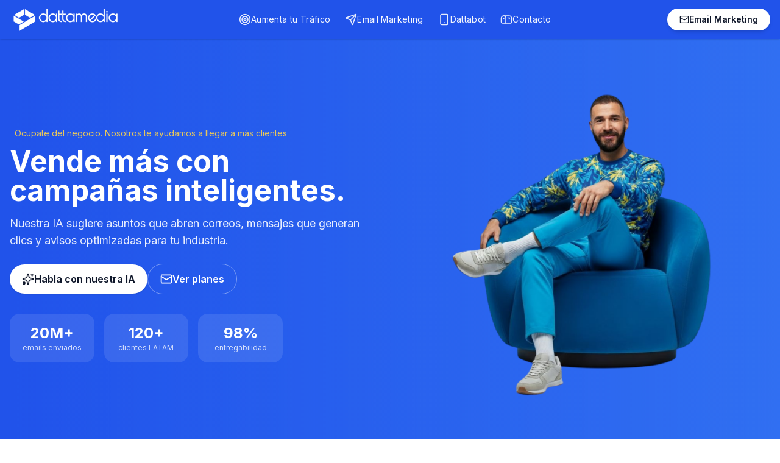

--- FILE ---
content_type: text/html; charset=UTF-8
request_url: https://www.dattamedia.com/
body_size: 19812
content:
<!doctype html>
<html lang="es">
<head>
  <meta charset="utf-8">
  <meta name="viewport" content="width=device-width,initial-scale=1">
  <title>Inicio | Dattamedia</title>
  <meta name="description" content="Agencia digital: sitios web, campañas y automatización">
  <script src="https://cdn.tailwindcss.com"></script>
  <script>
    tailwind.config = {
      theme: {
        extend: {
          colors: {
            brand: "#2153EA",
            brandDark: "#193FCC",
            ink: "#0F172A",
            muted: "#EEF2FF",
            accent: "#38BDF8"
          },
          boxShadow: { soft: "0 10px 30px rgba(33,83,234,0.15)" }
        }
      }
    }
  </script>
  <link rel="preconnect" href="https://fonts.googleapis.com">
  <link href="https://fonts.googleapis.com/css2?family=Inter:wght@400;600;700&display=swap" rel="stylesheet">
  <style>body{font-family:Inter,system-ui,Arial}</style>
</head>
?><body class="bg-gradient-to-b from-muted to-white text-ink">
<header class="fixed inset-x-0 top-0 z-50">
  <!-- Barra superior -->
  <div class="w-full shadow" style="background: #2153EA;">
    <div class="mx-auto max-w-7xl px-4">
      <div class="flex items-center justify-between gap-4 py-3 text-white">
        <!-- Marca -->
        <a href="/" class="flex items-center gap-3 shrink-0">
          <img src="/assets/img/dattamedia.png" alt="Dattamedia" class="h-10 w-auto">
        </a>

        <!-- Navegación escritorio -->
        <nav class="hidden lg:block">
          <ul class="flex items-center gap-2">
                          <li>
                <a href="/posicionamiento-web-facebook-adwords"
                   class="group inline-flex items-center gap-2 rounded-xl px-3 py-2 text-sm font-medium tracking-wide transition"
                   style="text-decoration:none;">
                  <i data-lucide="target" class="h-5 w-5 opacity-90 transition-transform group-hover:-translate-y-0.5"></i>
                  <span class="opacity-95 group-hover:opacity-100">Aumenta tu Tráfico</span>
                </a>
              </li>
                          <li>
                <a href="/email-marketing"
                   class="group inline-flex items-center gap-2 rounded-xl px-3 py-2 text-sm font-medium tracking-wide transition"
                   style="text-decoration:none;">
                  <i data-lucide="send" class="h-5 w-5 opacity-90 transition-transform group-hover:-translate-y-0.5"></i>
                  <span class="opacity-95 group-hover:opacity-100">Email Marketing</span>
                </a>
              </li>
                          <li>
                <a href="/chatbot-inteligencia-artifical"
                   class="group inline-flex items-center gap-2 rounded-xl px-3 py-2 text-sm font-medium tracking-wide transition"
                   style="text-decoration:none;">
                  <i data-lucide="smartphone" class="h-5 w-5 opacity-90 transition-transform group-hover:-translate-y-0.5"></i>
                  <span class="opacity-95 group-hover:opacity-100">Dattabot</span>
                </a>
              </li>
                          <li>
                <a href="/contacto"
                   class="group inline-flex items-center gap-2 rounded-xl px-3 py-2 text-sm font-medium tracking-wide transition"
                   style="text-decoration:none;">
                  <i data-lucide="mailbox" class="h-5 w-5 opacity-90 transition-transform group-hover:-translate-y-0.5"></i>
                  <span class="opacity-95 group-hover:opacity-100">Contacto</span>
                </a>
              </li>
                      </ul>
        </nav>

        <!-- CTA escritorio (pill) -->
        <a href="https://send.goland.la"
           class="hidden lg:inline-flex items-center gap-2 rounded-full bg-white px-5 py-2 text-sm font-semibold text-slate-900 shadow-md hover:shadow-lg transition">
          <i data-lucide="mail" class="h-4 w-4"></i>
          Email Marketing
        </a>

        <!-- Hamburguesa mobile -->
        <button x-data @click="document.getElementById('mobileNav').classList.toggle('hidden')"
                class="lg:hidden inline-flex items-center justify-center rounded-lg bg-white/10 px-3 py-2 hover:bg-white/15 focus:outline-none">
          <i data-lucide="menu" class="h-6 w-6"></i>
        </button>
      </div>
    </div>
  </div>

  

  <!-- Menú mobile -->
  <div id="mobileNav" class="hidden lg:hidden" style="background: #2153EA;">
    <div class="mx-auto max-w-7xl px-4 pb-4">
      <ul class="grid gap-1 text-white">
                <li>
          <a href="/posicionamiento-web-facebook-adwords"
             class="flex items-center justify-between rounded-xl px-3 py-3 transition hover:bg-white/10">
            <span class="inline-flex items-center gap-3">
              <i data-lucide="target" class="h-5 w-5 opacity-90"></i>
              <span class="text-sm font-medium">Aumenta tu Tráfico</span>
            </span>
            <i data-lucide="chevron-right" class="h-5 w-5 opacity-90"></i>
          </a>
        </li>
                <li>
          <a href="/email-marketing"
             class="flex items-center justify-between rounded-xl px-3 py-3 transition hover:bg-white/10">
            <span class="inline-flex items-center gap-3">
              <i data-lucide="send" class="h-5 w-5 opacity-90"></i>
              <span class="text-sm font-medium">Email Marketing</span>
            </span>
            <i data-lucide="chevron-right" class="h-5 w-5 opacity-90"></i>
          </a>
        </li>
                <li>
          <a href="/chatbot-inteligencia-artifical"
             class="flex items-center justify-between rounded-xl px-3 py-3 transition hover:bg-white/10">
            <span class="inline-flex items-center gap-3">
              <i data-lucide="smartphone" class="h-5 w-5 opacity-90"></i>
              <span class="text-sm font-medium">Dattabot</span>
            </span>
            <i data-lucide="chevron-right" class="h-5 w-5 opacity-90"></i>
          </a>
        </li>
                <li>
          <a href="/contacto"
             class="flex items-center justify-between rounded-xl px-3 py-3 transition hover:bg-white/10">
            <span class="inline-flex items-center gap-3">
              <i data-lucide="mailbox" class="h-5 w-5 opacity-90"></i>
              <span class="text-sm font-medium">Contacto</span>
            </span>
            <i data-lucide="chevron-right" class="h-5 w-5 opacity-90"></i>
          </a>
        </li>
                <li class="pt-1">
          <a href="https://send.goland.la"
             class="flex items-center justify-center gap-2 rounded-full bg-white px-4 py-3 text-sm font-semibold text-slate-900 shadow">
            <i data-lucide="mail" class="h-4 w-4"></i>
            Acceso a Plataforma
          </a>
        </li>
      </ul>
    </div>
  </div>
</header>



<!-- Lucide -->
<script src="https://unpkg.com/lucide@latest/dist/umd/lucide.js"></script>
<script>lucide.createIcons();</script>

<!-- Estilos hover/active -->
<style>
  nav a:hover{ background: rgba(255,255,255,.12); }
  nav a[aria-current="page"]{ background: rgba(255,255,255,.12); }
</style>

<!-- HERO Full-Width con base curvada y notch -->
<section class="relative text-white">
  <!-- Capa principal: color pleno -->
  <div class="relative w-full bg-[#2153EA] bg-gradient-to-r from-[#2153EA] to-[#3B82F6]/60">
    <div class="mx-auto max-w-7xl px-4 py-16 md:py-24">
      <div class="grid gap-10 md:grid-cols-2 items-center">
        <!-- Columna texto -->
        <div>
          <div class="mb-3 inline-flex items-center gap-1 text-amber-300 text-sm">
              <span class="ml-2 opacity-90">Ocupate del negocio. Nosotros te ayudamos a llegar a más clientes</span>
          </div>

          <h1 class="text-4xl md:text-5xl font-extrabold leading-tight">
            Vende más con <span class="decoration-white/30">campañas inteligentes</span>.
          </h1>
          <p class="mt-4 text-lg text-white/90">
            Nuestra IA sugiere asuntos que abren correos, mensajes que generan clics
            y avisos optimizadas para tu industria.
          </p>

          <div class="mt-6 flex flex-wrap items-center gap-3">
            <a href="/dattamedia/email-marketing.php"
               class="inline-flex items-center gap-2 rounded-full bg-white px-5 py-3 font-semibold text-slate-900 shadow">
              <i data-lucide="sparkles" class="h-5 w-5"></i> Habla con nuestra IA
            </a>
            <a href="/dattamedia/email-marketing.php"
               class="inline-flex items-center gap-2 rounded-full border border-white/40 px-5 py-3 font-semibold text-white hover:bg-white/10">
              <i data-lucide="mail" class="h-5 w-5"></i> Ver planes
            </a>
          </div>

          <div class="mt-8 grid grid-cols-3 gap-4 max-w-md">
            <div class="rounded-2xl bg-white/10 p-4 text-center">
              <div class="text-2xl font-extrabold">20M+</div>
              <div class="text-xs text-white/80">emails enviados</div>
            </div>
            <div class="rounded-2xl bg-white/10 p-4 text-center">
              <div class="text-2xl font-extrabold">120+</div>
              <div class="text-xs text-white/80">clientes LATAM</div>
            </div>
            <div class="rounded-2xl bg-white/10 p-4 text-center">
              <div class="text-2xl font-extrabold">98%</div>
              <div class="text-xs text-white/80">entregabilidad</div>
            </div>
          </div>
        </div>

         <!-- Imagen rotatoria -->
        <div class="relative flex justify-center">
          <img id="heroImage"
               src="assets/img/personaje/home.png"
               alt="Cliente feliz"
               class="max-w-xs md:max-w-sm lg:max-w-md transition-opacity duration-1000 ease-in-out opacity-100">
        </div>

      </div>
    </div>
  </div>

  
</section>


<!-- Lucide (si no está global) -->
<script src="https://unpkg.com/lucide@latest/dist/umd/lucide.js"></script>
<script>lucide.createIcons();</script>

<!-- SECCIÓN SOLUCIÓN INTEGRAL -->
<section class="relative bg-[#f8fafc] py-24 overflow-hidden">
  <div class="mx-auto max-w-7xl px-6 text-center">
    <h2 class="text-3xl md:text-4xl font-extrabold text-[#0b3b91] leading-tight">
      Una solución integral para hacer crecer tu negocio digital 🚀
    </h2>
    <p class="mt-4 text-lg text-gray-600 max-w-3xl mx-auto">
      Si estás cansado de invertir en marketing sin resultados claros, perder tiempo en tareas manuales o depender de demasiadas plataformas, <strong>Dattamedia</strong> combina estrategia, automatización e inteligencia artificial para escalar tus resultados con menos esfuerzo.
    </p>

    <!-- Cards -->
    <div class="mt-16 grid md:grid-cols-3 gap-8">
      <!-- Email Marketing -->
      <div class="group rounded-3xl bg-white shadow-soft hover:shadow-xl transition p-8 text-left">
        <div class="flex items-center justify-center h-14 w-14 rounded-2xl bg-[#0b3b91]/10 text-[#0b3b91] mb-5">
          <i data-lucide="mail" class="h-7 w-7"></i>
        </div>
        <h3 class="text-xl font-semibold text-[#0b3b91]">Email Marketing Inteligente</h3>
        <p class="mt-3 text-gray-600">
          Automatizá la comunicación y convertí cada mensaje en una oportunidad de venta. Nuestra IA optimiza los asuntos, el contenido y los horarios para lograr la máxima apertura y conversión.
        </p>
      </div>

      <!-- Campañas Ads -->
      <div class="group rounded-3xl bg-white shadow-soft hover:shadow-xl transition p-8 text-left">
        <div class="flex items-center justify-center h-14 w-14 rounded-2xl bg-amber-400/20 text-amber-500 mb-5">
          <i data-lucide="target" class="h-7 w-7"></i>
        </div>
        <h3 class="text-xl font-semibold text-[#0b3b91]">Campañas Meta & Google Ads</h3>
        <p class="mt-3 text-gray-600">
          Atraé tráfico de calidad con anuncios optimizados en las principales plataformas. Te ayudamos a invertir mejor tu presupuesto, generar leads reales y aumentar tus ventas sin desperdiciar clicks.
        </p>
      </div>

      <!-- Bots con IA -->
      <div class="group rounded-3xl bg-white shadow-soft hover:shadow-xl transition p-8 text-left">
        <div class="flex items-center justify-center h-14 w-14 rounded-2xl bg-[#54AFBC]/20 text-[#54AFBC] mb-5">
          <i data-lucide="bot" class="h-7 w-7"></i>
        </div>
        <h3 class="text-xl font-semibold text-[#0b3b91]">Bots con Inteligencia Artificial</h3>
        <p class="mt-3 text-gray-600">
          Atendé consultas 24/7, generá ventas automáticas y mejorá la experiencia del cliente en WhatsApp, Instagram y web. Tus leads nunca más se perderán en la bandeja de entrada.
        </p>
      </div>
    </div>

    <!-- Bloque beneficios globales -->
    <div class="mt-20 bg-white rounded-3xl p-10 shadow-inner max-w-7xl mx-auto">
      <h3 class="text-2xl font-bold text-[#0b3b91] mb-4">¿Por qué elegir una solución integral?</h3>
      <p class="text-gray-600 max-w-3xl mx-auto">
        Porque cuando tus <strong>anuncios, correos y automatizaciones</strong> trabajan en conjunto, todo se potencia:
      </p>
      <div class="mt-8 grid sm:grid-cols-2 md:grid-cols-3 gap-6 text-gray-700">
        <div class="flex items-center gap-3">
          <i data-lucide="line-chart" class="h-12 w-12 text-amber-500"></i>
          <span><strong>Más conversiones</strong> con mensajes coherentes en todo el embudo.</span>
        </div>
        <div class="flex items-center gap-3">
          <i data-lucide="clock" class="h-12 w-12 text-[#54AFBC]"></i>
          <span><strong>Menos trabajo manual</strong> gracias a flujos automatizados con IA.</span>
        </div>
        <div class="flex items-center gap-3">
          <i data-lucide="user-check" class="h-12 w-12 text-[#0b3b91]"></i>
          <span><strong>Mayor retención</strong> al acompañar a tus clientes después de la venta.</span>
        </div>
        <div class="flex items-center gap-3">
          <i data-lucide="rocket" class="h-12 w-12 text-amber-500"></i>
          <span><strong>Crecimiento sostenido</strong> basado en datos reales, no intuiciones.</span>
        </div>
        <div class="flex items-center gap-3">
          <i data-lucide="brain" class="h-12 w-12 text-[#54AFBC]"></i>
          <span><strong>Decisiones inteligentes</strong> gracias a la analítica integrada.</span>
        </div>
        <div class="flex items-center gap-3">
          <i data-lucide="heart" class="h-12 w-12 text-[#0b3b91]"></i>
          <span><strong>Clientes más felices</strong> con experiencias personalizadas.</span>
        </div>
      </div>

      <div class="mt-10">
        <a href="/dattamedia/contacto.php"
           class="inline-flex items-center gap-2 bg-[#0b3b91] text-white font-semibold px-8 py-3 rounded-full shadow-lg hover:bg-[#092f6e] transition">
          <i data-lucide="sparkles" class="h-5 w-5"></i> Quiero potenciar mi negocio
        </a>
      </div>
    </div>
  </div>
</section>

<!-- Lucide icons -->
<script src="https://unpkg.com/lucide@latest/dist/umd/lucide.js"></script>
<script>lucide.createIcons();</script>





<footer class="bg-[#2153EA] text-white mt-20 relative overflow-hidden">
  <!-- Círculo decorativo -->
  <div class="absolute right-0 bottom-0 w-64 h-64 bg-white/10 rounded-full blur-3xl"></div>

  <div class="mx-auto max-w-7xl px-6 py-16 grid gap-10 md:grid-cols-3 relative z-10">
    <!-- Columna 1 -->
    <div>
      <a href="/" class="inline-block mb-4">
        <img src="/assets/img/dattamedia.png" alt="Dattamedia" class="h-12">
      </a>
      <p class="text-white/80 text-sm leading-relaxed">
        Somos tu aliado digital para crecer en Internet.  
        Expertos en <strong>Email Marketing, Campañas Ads y Bots con IA</strong>.
      </p>
      <div class="mt-4 flex gap-3">
        <a href="#" class="p-2 rounded-full bg-white/10 hover:bg-white/20 transition"><i data-lucide="facebook" class="h-5 w-5"></i></a>
        <a href="#" class="p-2 rounded-full bg-white/10 hover:bg-white/20 transition"><i data-lucide="instagram" class="h-5 w-5"></i></a>
        <a href="#" class="p-2 rounded-full bg-white/10 hover:bg-white/20 transition"><i data-lucide="linkedin" class="h-5 w-5"></i></a>
        <a href="#" class="p-2 rounded-full bg-white/10 hover:bg-white/20 transition"><i data-lucide="youtube" class="h-5 w-5"></i></a>
      </div>
    </div>

    <!-- Columna 2 -->
    <div>
      <h3 class="font-semibold text-lg mb-4">Enlaces útiles</h3>
      <ul class="space-y-2 text-white/80 text-sm">
        <li><a href="/email-marketing" class="hover:text-white transition">Email Marketing</a></li>
        <li><a href="/posicionamiento-web-facebook-adwords" class="hover:text-white transition">Campañas Meta y Google</a></li>
        <li><a href="/chatbot-inteligencia-artifical" class="hover:text-white transition">Bots con IA</a></li>
        <li><a href="/contacto" class="hover:text-white transition">Contacto</a></li>
      </ul>
    </div>

    <!-- Columna 3: Newsletter -->
    <div>
      <h3 class="font-semibold text-lg mb-4">Suscribite al newsletter</h3>
      <p class="text-white/80 text-sm mb-3">Recibí tips de marketing, IA y nuevas herramientas directamente en tu correo.</p>
      <form id="newsletterForm" class="space-y-3" onsubmit="return sendNewsletter(event)">
        <input type="text" name="nombre" placeholder="Tu nombre" required class="w-full rounded-xl px-4 py-2 text-gray-800 focus:ring-2 focus:ring-blue-400 outline-none">
        <input type="email" name="email" placeholder="Tu email" required class="w-full rounded-xl px-4 py-2 text-gray-800 focus:ring-2 focus:ring-blue-400 outline-none">
        <button type="submit" class="w-full bg-amber-400 hover:bg-amber-500 text-slate-900 font-semibold py-2 rounded-xl transition flex items-center justify-center gap-2">
          <i data-lucide="send" class="h-4 w-4"></i> Suscribirme
        </button>
        <p id="newsletterMsg" class="text-xs text-white/80 hidden mt-2"></p>
      </form>
    </div>
  </div>

  <!-- Línea inferior -->
  <div class="border-t border-white/10 text-center py-4 text-sm text-white/60">
    © 2026 Dattamedia. Todos los derechos reservados.
  </div>
</footer>

<!-- Script para manejar envío -->
<script>
async function sendNewsletter(e){
  e.preventDefault();
  const form = e.target;
  const msg = document.getElementById('newsletterMsg');
  const data = {
    name: form.nombre.value,
    email: form.email.value
  };

  try {
    const res = await fetch('https://services.goland.la/send', {
      method: 'POST',
      headers: {'Content-Type': 'application/json'},
      body: JSON.stringify({type:'newsletter', data})
    });
    msg.classList.remove('hidden');
    if(res.ok){
      msg.textContent = "✅ ¡Gracias por suscribirte!";
    } else {
      msg.textContent = "⚠️ Hubo un error. Intentalo nuevamente.";
    }
  } catch {
    msg.textContent = "⚠️ No se pudo enviar. Verifica tu conexión.";
    msg.classList.remove('hidden');
  }
}
</script>

<script src="https://unpkg.com/lucide@latest/dist/umd/lucide.js"></script>
<script>lucide.createIcons();</script>


</body></html>
